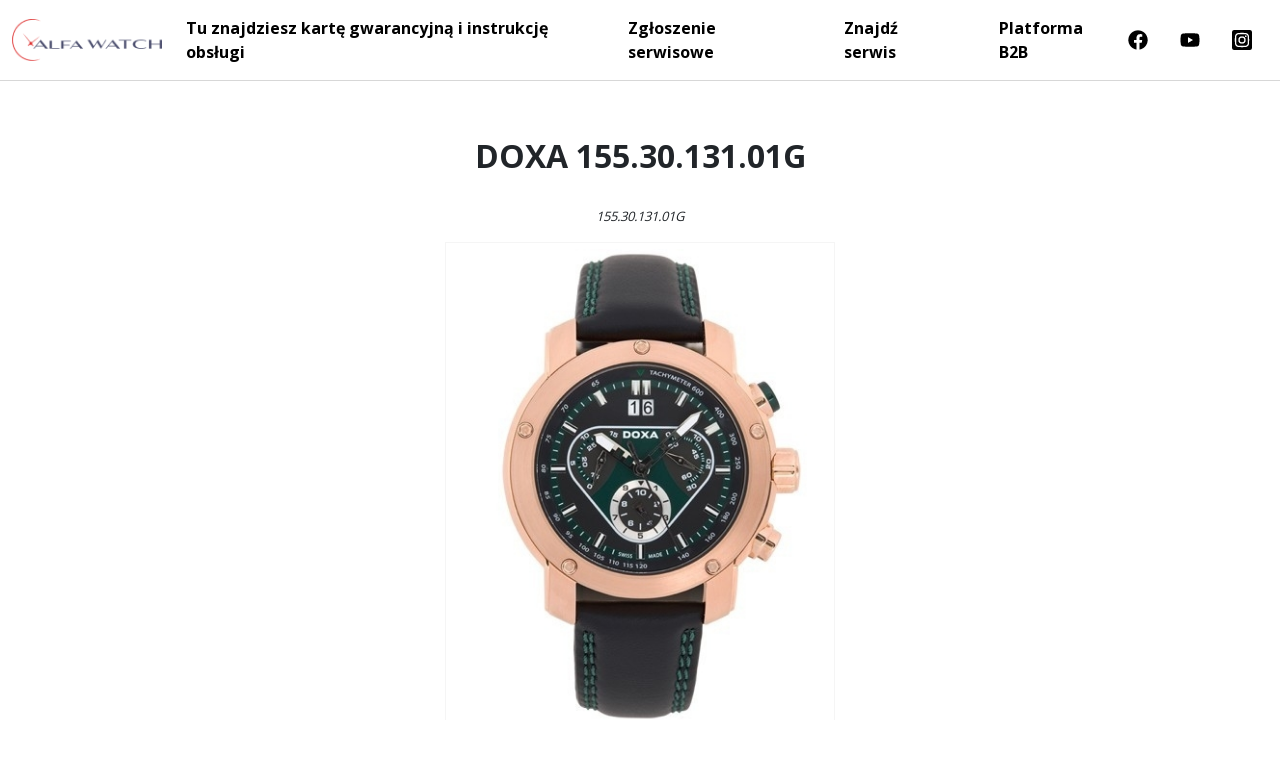

--- FILE ---
content_type: text/html; charset=UTF-8
request_url: https://alfawatch.pl/serwis/produkty/doxa-155-30-131-01g/
body_size: 33119
content:
<!DOCTYPE html>
<html lang="pl-PL">
<head>
	<meta charset="UTF-8">
	<meta name="viewport" content="width=device-width, initial-scale=1, shrink-to-fit=no">
	<link rel="profile" href="http://gmpg.org/xfn/11">
	<title>DOXA 155.30.131.01G &#8211; Serwis pomocy technicznej dla klientów</title>
<meta name='robots' content='max-image-preview:large' />
<link rel='dns-prefetch' href='//cdn.jsdelivr.net' />
<link rel="alternate" type="application/rss+xml" title="Serwis pomocy technicznej dla klientów &raquo; Kanał z wpisami" href="https://alfawatch.pl/serwis/feed/" />
<link rel="alternate" title="oEmbed (JSON)" type="application/json+oembed" href="https://alfawatch.pl/serwis/wp-json/oembed/1.0/embed?url=https%3A%2F%2Falfawatch.pl%2Fserwis%2Fprodukty%2Fdoxa-155-30-131-01g%2F" />
<link rel="alternate" title="oEmbed (XML)" type="text/xml+oembed" href="https://alfawatch.pl/serwis/wp-json/oembed/1.0/embed?url=https%3A%2F%2Falfawatch.pl%2Fserwis%2Fprodukty%2Fdoxa-155-30-131-01g%2F&#038;format=xml" />
<style id='wp-img-auto-sizes-contain-inline-css'>
img:is([sizes=auto i],[sizes^="auto," i]){contain-intrinsic-size:3000px 1500px}
/*# sourceURL=wp-img-auto-sizes-contain-inline-css */
</style>
<style id='wp-emoji-styles-inline-css'>

	img.wp-smiley, img.emoji {
		display: inline !important;
		border: none !important;
		box-shadow: none !important;
		height: 1em !important;
		width: 1em !important;
		margin: 0 0.07em !important;
		vertical-align: -0.1em !important;
		background: none !important;
		padding: 0 !important;
	}
/*# sourceURL=wp-emoji-styles-inline-css */
</style>
<link rel='stylesheet' id='wp-block-library-css' href='https://alfawatch.pl/serwis/wp-includes/css/dist/block-library/style.min.css?ver=6.9' media='all' />
<style id='global-styles-inline-css'>
:root{--wp--preset--aspect-ratio--square: 1;--wp--preset--aspect-ratio--4-3: 4/3;--wp--preset--aspect-ratio--3-4: 3/4;--wp--preset--aspect-ratio--3-2: 3/2;--wp--preset--aspect-ratio--2-3: 2/3;--wp--preset--aspect-ratio--16-9: 16/9;--wp--preset--aspect-ratio--9-16: 9/16;--wp--preset--color--black: #000000;--wp--preset--color--cyan-bluish-gray: #abb8c3;--wp--preset--color--white: #fff;--wp--preset--color--pale-pink: #f78da7;--wp--preset--color--vivid-red: #cf2e2e;--wp--preset--color--luminous-vivid-orange: #ff6900;--wp--preset--color--luminous-vivid-amber: #fcb900;--wp--preset--color--light-green-cyan: #7bdcb5;--wp--preset--color--vivid-green-cyan: #00d084;--wp--preset--color--pale-cyan-blue: #8ed1fc;--wp--preset--color--vivid-cyan-blue: #0693e3;--wp--preset--color--vivid-purple: #9b51e0;--wp--preset--color--blue: #007bff;--wp--preset--color--indigo: #6610f2;--wp--preset--color--purple: #5533ff;--wp--preset--color--pink: #e83e8c;--wp--preset--color--red: #dc3545;--wp--preset--color--orange: #fd7e14;--wp--preset--color--yellow: #ffc107;--wp--preset--color--green: #28a745;--wp--preset--color--teal: #20c997;--wp--preset--color--cyan: #17a2b8;--wp--preset--color--gray: #6c757d;--wp--preset--color--gray-dark: #343a40;--wp--preset--gradient--vivid-cyan-blue-to-vivid-purple: linear-gradient(135deg,rgb(6,147,227) 0%,rgb(155,81,224) 100%);--wp--preset--gradient--light-green-cyan-to-vivid-green-cyan: linear-gradient(135deg,rgb(122,220,180) 0%,rgb(0,208,130) 100%);--wp--preset--gradient--luminous-vivid-amber-to-luminous-vivid-orange: linear-gradient(135deg,rgb(252,185,0) 0%,rgb(255,105,0) 100%);--wp--preset--gradient--luminous-vivid-orange-to-vivid-red: linear-gradient(135deg,rgb(255,105,0) 0%,rgb(207,46,46) 100%);--wp--preset--gradient--very-light-gray-to-cyan-bluish-gray: linear-gradient(135deg,rgb(238,238,238) 0%,rgb(169,184,195) 100%);--wp--preset--gradient--cool-to-warm-spectrum: linear-gradient(135deg,rgb(74,234,220) 0%,rgb(151,120,209) 20%,rgb(207,42,186) 40%,rgb(238,44,130) 60%,rgb(251,105,98) 80%,rgb(254,248,76) 100%);--wp--preset--gradient--blush-light-purple: linear-gradient(135deg,rgb(255,206,236) 0%,rgb(152,150,240) 100%);--wp--preset--gradient--blush-bordeaux: linear-gradient(135deg,rgb(254,205,165) 0%,rgb(254,45,45) 50%,rgb(107,0,62) 100%);--wp--preset--gradient--luminous-dusk: linear-gradient(135deg,rgb(255,203,112) 0%,rgb(199,81,192) 50%,rgb(65,88,208) 100%);--wp--preset--gradient--pale-ocean: linear-gradient(135deg,rgb(255,245,203) 0%,rgb(182,227,212) 50%,rgb(51,167,181) 100%);--wp--preset--gradient--electric-grass: linear-gradient(135deg,rgb(202,248,128) 0%,rgb(113,206,126) 100%);--wp--preset--gradient--midnight: linear-gradient(135deg,rgb(2,3,129) 0%,rgb(40,116,252) 100%);--wp--preset--font-size--small: 13px;--wp--preset--font-size--medium: 20px;--wp--preset--font-size--large: 36px;--wp--preset--font-size--x-large: 42px;--wp--preset--spacing--20: 0.44rem;--wp--preset--spacing--30: 0.67rem;--wp--preset--spacing--40: 1rem;--wp--preset--spacing--50: 1.5rem;--wp--preset--spacing--60: 2.25rem;--wp--preset--spacing--70: 3.38rem;--wp--preset--spacing--80: 5.06rem;--wp--preset--shadow--natural: 6px 6px 9px rgba(0, 0, 0, 0.2);--wp--preset--shadow--deep: 12px 12px 50px rgba(0, 0, 0, 0.4);--wp--preset--shadow--sharp: 6px 6px 0px rgba(0, 0, 0, 0.2);--wp--preset--shadow--outlined: 6px 6px 0px -3px rgb(255, 255, 255), 6px 6px rgb(0, 0, 0);--wp--preset--shadow--crisp: 6px 6px 0px rgb(0, 0, 0);}:where(.is-layout-flex){gap: 0.5em;}:where(.is-layout-grid){gap: 0.5em;}body .is-layout-flex{display: flex;}.is-layout-flex{flex-wrap: wrap;align-items: center;}.is-layout-flex > :is(*, div){margin: 0;}body .is-layout-grid{display: grid;}.is-layout-grid > :is(*, div){margin: 0;}:where(.wp-block-columns.is-layout-flex){gap: 2em;}:where(.wp-block-columns.is-layout-grid){gap: 2em;}:where(.wp-block-post-template.is-layout-flex){gap: 1.25em;}:where(.wp-block-post-template.is-layout-grid){gap: 1.25em;}.has-black-color{color: var(--wp--preset--color--black) !important;}.has-cyan-bluish-gray-color{color: var(--wp--preset--color--cyan-bluish-gray) !important;}.has-white-color{color: var(--wp--preset--color--white) !important;}.has-pale-pink-color{color: var(--wp--preset--color--pale-pink) !important;}.has-vivid-red-color{color: var(--wp--preset--color--vivid-red) !important;}.has-luminous-vivid-orange-color{color: var(--wp--preset--color--luminous-vivid-orange) !important;}.has-luminous-vivid-amber-color{color: var(--wp--preset--color--luminous-vivid-amber) !important;}.has-light-green-cyan-color{color: var(--wp--preset--color--light-green-cyan) !important;}.has-vivid-green-cyan-color{color: var(--wp--preset--color--vivid-green-cyan) !important;}.has-pale-cyan-blue-color{color: var(--wp--preset--color--pale-cyan-blue) !important;}.has-vivid-cyan-blue-color{color: var(--wp--preset--color--vivid-cyan-blue) !important;}.has-vivid-purple-color{color: var(--wp--preset--color--vivid-purple) !important;}.has-black-background-color{background-color: var(--wp--preset--color--black) !important;}.has-cyan-bluish-gray-background-color{background-color: var(--wp--preset--color--cyan-bluish-gray) !important;}.has-white-background-color{background-color: var(--wp--preset--color--white) !important;}.has-pale-pink-background-color{background-color: var(--wp--preset--color--pale-pink) !important;}.has-vivid-red-background-color{background-color: var(--wp--preset--color--vivid-red) !important;}.has-luminous-vivid-orange-background-color{background-color: var(--wp--preset--color--luminous-vivid-orange) !important;}.has-luminous-vivid-amber-background-color{background-color: var(--wp--preset--color--luminous-vivid-amber) !important;}.has-light-green-cyan-background-color{background-color: var(--wp--preset--color--light-green-cyan) !important;}.has-vivid-green-cyan-background-color{background-color: var(--wp--preset--color--vivid-green-cyan) !important;}.has-pale-cyan-blue-background-color{background-color: var(--wp--preset--color--pale-cyan-blue) !important;}.has-vivid-cyan-blue-background-color{background-color: var(--wp--preset--color--vivid-cyan-blue) !important;}.has-vivid-purple-background-color{background-color: var(--wp--preset--color--vivid-purple) !important;}.has-black-border-color{border-color: var(--wp--preset--color--black) !important;}.has-cyan-bluish-gray-border-color{border-color: var(--wp--preset--color--cyan-bluish-gray) !important;}.has-white-border-color{border-color: var(--wp--preset--color--white) !important;}.has-pale-pink-border-color{border-color: var(--wp--preset--color--pale-pink) !important;}.has-vivid-red-border-color{border-color: var(--wp--preset--color--vivid-red) !important;}.has-luminous-vivid-orange-border-color{border-color: var(--wp--preset--color--luminous-vivid-orange) !important;}.has-luminous-vivid-amber-border-color{border-color: var(--wp--preset--color--luminous-vivid-amber) !important;}.has-light-green-cyan-border-color{border-color: var(--wp--preset--color--light-green-cyan) !important;}.has-vivid-green-cyan-border-color{border-color: var(--wp--preset--color--vivid-green-cyan) !important;}.has-pale-cyan-blue-border-color{border-color: var(--wp--preset--color--pale-cyan-blue) !important;}.has-vivid-cyan-blue-border-color{border-color: var(--wp--preset--color--vivid-cyan-blue) !important;}.has-vivid-purple-border-color{border-color: var(--wp--preset--color--vivid-purple) !important;}.has-vivid-cyan-blue-to-vivid-purple-gradient-background{background: var(--wp--preset--gradient--vivid-cyan-blue-to-vivid-purple) !important;}.has-light-green-cyan-to-vivid-green-cyan-gradient-background{background: var(--wp--preset--gradient--light-green-cyan-to-vivid-green-cyan) !important;}.has-luminous-vivid-amber-to-luminous-vivid-orange-gradient-background{background: var(--wp--preset--gradient--luminous-vivid-amber-to-luminous-vivid-orange) !important;}.has-luminous-vivid-orange-to-vivid-red-gradient-background{background: var(--wp--preset--gradient--luminous-vivid-orange-to-vivid-red) !important;}.has-very-light-gray-to-cyan-bluish-gray-gradient-background{background: var(--wp--preset--gradient--very-light-gray-to-cyan-bluish-gray) !important;}.has-cool-to-warm-spectrum-gradient-background{background: var(--wp--preset--gradient--cool-to-warm-spectrum) !important;}.has-blush-light-purple-gradient-background{background: var(--wp--preset--gradient--blush-light-purple) !important;}.has-blush-bordeaux-gradient-background{background: var(--wp--preset--gradient--blush-bordeaux) !important;}.has-luminous-dusk-gradient-background{background: var(--wp--preset--gradient--luminous-dusk) !important;}.has-pale-ocean-gradient-background{background: var(--wp--preset--gradient--pale-ocean) !important;}.has-electric-grass-gradient-background{background: var(--wp--preset--gradient--electric-grass) !important;}.has-midnight-gradient-background{background: var(--wp--preset--gradient--midnight) !important;}.has-small-font-size{font-size: var(--wp--preset--font-size--small) !important;}.has-medium-font-size{font-size: var(--wp--preset--font-size--medium) !important;}.has-large-font-size{font-size: var(--wp--preset--font-size--large) !important;}.has-x-large-font-size{font-size: var(--wp--preset--font-size--x-large) !important;}
/*# sourceURL=global-styles-inline-css */
</style>

<style id='classic-theme-styles-inline-css'>
/*! This file is auto-generated */
.wp-block-button__link{color:#fff;background-color:#32373c;border-radius:9999px;box-shadow:none;text-decoration:none;padding:calc(.667em + 2px) calc(1.333em + 2px);font-size:1.125em}.wp-block-file__button{background:#32373c;color:#fff;text-decoration:none}
/*# sourceURL=/wp-includes/css/classic-themes.min.css */
</style>
<link rel='stylesheet' id='wpdm-font-awesome-css' href='https://alfawatch.pl/serwis/wp-content/plugins/download-manager/assets/fontawesome/css/all.min.css?ver=6.9' media='all' />
<link rel='stylesheet' id='wpdm-front-bootstrap-css' href='https://alfawatch.pl/serwis/wp-content/plugins/download-manager/assets/bootstrap/css/bootstrap.min.css?ver=6.9' media='all' />
<link rel='stylesheet' id='wpdm-front-css' href='https://alfawatch.pl/serwis/wp-content/plugins/download-manager/assets/css/front.css?ver=6.9' media='all' />
<link rel='stylesheet' id='hide-admin-bar-based-on-user-roles-css' href='https://alfawatch.pl/serwis/wp-content/plugins/hide-admin-bar-based-on-user-roles/public/css/hide-admin-bar-based-on-user-roles-public.css?ver=3.5.3' media='all' />
<link rel='stylesheet' id='understrap-styles-css' href='https://alfawatch.pl/serwis/wp-content/themes/understrap/css/theme.min.css?ver=1.2.2.1677783867.1678089380' media='all' />
<link rel='stylesheet' id='chld_thm_cfg_separate-css' href='https://alfawatch.pl/serwis/wp-content/themes/alfa-serwis/ctc-style.css?ver=1.2.2.1677783867' media='all' />
<link rel='stylesheet' id='dpd-form-css' href='https://alfawatch.pl/serwis/wp-content/plugins/DPDIntegration/includes/../css/dpd-form.css?ver=6.9' media='all' />
<script src="https://alfawatch.pl/serwis/wp-includes/js/jquery/jquery.min.js?ver=3.7.1" id="jquery-core-js"></script>
<script src="https://alfawatch.pl/serwis/wp-includes/js/jquery/jquery-migrate.min.js?ver=3.4.1" id="jquery-migrate-js"></script>
<script src="https://alfawatch.pl/serwis/wp-content/plugins/download-manager/assets/bootstrap/js/popper.min.js?ver=6.9" id="wpdm-poper-js"></script>
<script src="https://alfawatch.pl/serwis/wp-content/plugins/download-manager/assets/bootstrap/js/bootstrap.min.js?ver=6.9" id="wpdm-front-bootstrap-js"></script>
<script id="wpdm-frontjs-js-extra">
var wpdm_url = {"home":"https://alfawatch.pl/serwis/","site":"https://alfawatch.pl/serwis/","ajax":"https://alfawatch.pl/serwis/wp-admin/admin-ajax.php"};
var wpdm_js = {"spinner":"\u003Ci class=\"fas fa-sun fa-spin\"\u003E\u003C/i\u003E"};
//# sourceURL=wpdm-frontjs-js-extra
</script>
<script src="https://alfawatch.pl/serwis/wp-content/plugins/download-manager/assets/js/front.js?ver=3.2.70" id="wpdm-frontjs-js"></script>
<script src="https://alfawatch.pl/serwis/wp-content/plugins/hide-admin-bar-based-on-user-roles/public/js/hide-admin-bar-based-on-user-roles-public.js?ver=3.5.3" id="hide-admin-bar-based-on-user-roles-js"></script>
<link rel="https://api.w.org/" href="https://alfawatch.pl/serwis/wp-json/" /><link rel="alternate" title="JSON" type="application/json" href="https://alfawatch.pl/serwis/wp-json/wp/v2/produkty/5921" /><link rel="EditURI" type="application/rsd+xml" title="RSD" href="https://alfawatch.pl/serwis/xmlrpc.php?rsd" />
<meta name="generator" content="WordPress 6.9" />
<link rel="canonical" href="https://alfawatch.pl/serwis/produkty/doxa-155-30-131-01g/" />
<link rel='shortlink' href='https://alfawatch.pl/serwis/?p=5921' />
<script src="https://cdn.jsdelivr.net/npm/sweetalert2@11"></script>


<script src="https://cdnjs.cloudflare.com/ajax/libs/jspdf/1.2.61/jspdf.debug.js"> </script>
<meta name="mobile-web-app-capable" content="yes">
<meta name="apple-mobile-web-app-capable" content="yes">
<meta name="apple-mobile-web-app-title" content="Serwis pomocy technicznej dla klientów - Alfa Watch Sp. z o.o.">
<meta name="generator" content="WordPress Download Manager 3.2.70" />
                <style>
        /* WPDM Link Template Styles */        </style>
                <style>

            :root {
                --color-primary: #000000;
                --color-primary-rgb: 0, 0, 0;
                --color-primary-hover: #686767;
                --color-primary-active: #000000;
                --color-secondary: #6c757d;
                --color-secondary-rgb: 108, 117, 125;
                --color-secondary-hover: #6c757d;
                --color-secondary-active: #6c757d;
                --color-success: #018e11;
                --color-success-rgb: 1, 142, 17;
                --color-success-hover: #0aad01;
                --color-success-active: #0c8c01;
                --color-info: #2CA8FF;
                --color-info-rgb: 44, 168, 255;
                --color-info-hover: #2CA8FF;
                --color-info-active: #2CA8FF;
                --color-warning: #FFB236;
                --color-warning-rgb: 255, 178, 54;
                --color-warning-hover: #FFB236;
                --color-warning-active: #FFB236;
                --color-danger: #ff5062;
                --color-danger-rgb: 255, 80, 98;
                --color-danger-hover: #ff5062;
                --color-danger-active: #ff5062;
                --color-green: #30b570;
                --color-blue: #0073ff;
                --color-purple: #8557D3;
                --color-red: #ff5062;
                --color-muted: rgba(69, 89, 122, 0.6);
                --wpdm-font: "Rubik", -apple-system, BlinkMacSystemFont, "Segoe UI", Roboto, Helvetica, Arial, sans-serif, "Apple Color Emoji", "Segoe UI Emoji", "Segoe UI Symbol";
            }

            .wpdm-download-link.btn.btn-primary {
                border-radius: 4px;
            }


        </style>
        	<link rel="preconnect" href="https://fonts.googleapis.com">
	<link rel="preconnect" href="https://fonts.gstatic.com" crossorigin>
	<link href="https://fonts.googleapis.com/css2?family=Open+Sans:wght@400;700&display=swap" rel="stylesheet">
	<link href="https://fonts.googleapis.com/icon?family=Material+Icons"
      rel="stylesheet">
</head>

<body class="wp-singular produkty-template-default single single-produkty postid-5921 single-format-standard wp-custom-logo wp-embed-responsive wp-theme-understrap wp-child-theme-alfa-serwis understrap-has-sidebar" itemscope itemtype="http://schema.org/WebSite">
<div class="site" id="page">

	<!-- ******************* The Navbar Area ******************* -->
	<header id="wrapper-navbar">

		<a class="skip-link visually-hidden-focusable" href="#content">
			Przejdź do treści		</a>

		
<nav id="main-nav" class="navbar navbar-expand-lg navbar-dark bg-white" aria-labelledby="main-nav-label">

	<h2 id="main-nav-label" class="screen-reader-text">
		Main Navigation	</h2>


	<div class="container">

		<!-- Your site branding in the menu -->
		<a href="https://alfawatch.pl" class="navbar-brand custom-logo-link" rel="home" itemprop="url"><img width="161" height="45" src="https://alfawatch.pl/serwis/wp-content/uploads/2023/03/logo-1654778636.png" class="img-fluid" title="Home" alt="logo" decoding="async" /></a>
		<button
			class="navbar-toggler"
			type="button"
			data-bs-toggle="offcanvas"
			data-bs-target="#navbarNavOffcanvas"
			aria-controls="navbarNavOffcanvas"
			aria-expanded="false"
			aria-label="Rozwiń menu"
		>
			<span class="navbar-toggler-icon"></span>
		</button>

		<div class="offcanvas offcanvas-end bg-primary" tabindex="-1" id="navbarNavOffcanvas">

			<div class="offcanvas-header justify-content-end">
				<button
					class="btn-close btn-close-white text-reset"
					type="button"
					data-bs-dismiss="offcanvas"
					aria-label="Zamknij menu"
				></button>
			</div><!-- .offcancas-header -->

			<!-- The WordPress Menu goes here -->
			<div class="offcanvas-body"><ul id="main-menu" class="navbar-nav justify-content-end flex-grow-1 pe-3"><li itemscope="itemscope" itemtype="https://www.schema.org/SiteNavigationElement" id="menu-item-720" class="menu-item menu-item-type-post_type menu-item-object-page menu-item-home menu-item-720 nav-item"><a title="Tu znajdziesz kartę gwarancyjną i instrukcję obsługi" href="https://alfawatch.pl/serwis/" class="nav-link">Tu znajdziesz kartę gwarancyjną i instrukcję obsługi</a></li>
<li itemscope="itemscope" itemtype="https://www.schema.org/SiteNavigationElement" id="menu-item-107" class="menu-item menu-item-type-post_type menu-item-object-page menu-item-107 nav-item"><a title="Zgłoszenie serwisowe" href="https://alfawatch.pl/serwis/reklamacje/" class="nav-link">Zgłoszenie serwisowe</a></li>
<li itemscope="itemscope" itemtype="https://www.schema.org/SiteNavigationElement" id="menu-item-40" class="menu-item menu-item-type-post_type menu-item-object-page menu-item-40 nav-item"><a title="Znajdź serwis" href="https://alfawatch.pl/serwis/znajdz-serwis/" class="nav-link">Znajdź serwis</a></li>
<li itemscope="itemscope" itemtype="https://www.schema.org/SiteNavigationElement" id="menu-item-35" class="menu-item menu-item-type-custom menu-item-object-custom menu-item-35 nav-item"><a title="Platforma B2B" href="https://alfawatch.pl/moje-konto" class="nav-link">Platforma B2B</a></li>
</ul></div>			<div class="sociale-menu-area">
				<div class="offcanvas-body"><ul id="socialmedia_menu" class="navbar-nav justify-content-end flex-grow-3 pe-3"><li itemscope="itemscope" itemtype="https://www.schema.org/SiteNavigationElement" id="menu-item-74" class="menu-fb menu-item menu-item-type-custom menu-item-object-custom menu-item-74 nav-item"><a title="Facebook" href="https://pl-pl.facebook.com/ClassicWatchComPl/" class="nav-link">Facebook</a></li>
<li itemscope="itemscope" itemtype="https://www.schema.org/SiteNavigationElement" id="menu-item-75" class="menu-yt menu-item menu-item-type-custom menu-item-object-custom menu-item-75 nav-item"><a title="Youtube" href="https://youtube.com/" class="nav-link">Youtube</a></li>
<li itemscope="itemscope" itemtype="https://www.schema.org/SiteNavigationElement" id="menu-item-76" class="menu-ig menu-item menu-item-type-custom menu-item-object-custom menu-item-76 nav-item"><a title="Instragram" href="https://www.instagram.com/zegarkiclassicwatch/" class="nav-link">Instragram</a></li>
</ul></div>			</div>
		</div><!-- .offcanvas -->

	</div><!-- .container(-fluid) -->

</nav><!-- #main-nav -->

	</header><!-- #wrapper-navbar -->

<div class="wrapper prr" id="single-wrapper">

	<div class="container" id="content" tabindex="-1">

		<div class="row">



			<main class="site-main" id="main">

				
<article class="post-5921 produkty type-produkty status-publish format-standard has-post-thumbnail hentry marki-doxa" id="post-5921">

	<header class="entry-header prr">

		<h1 class="entry-title">DOXA 155.30.131.01G</h1>    <div class="nr-ref-prod">155.30.131.01G</div>
    <div class="produkt-img">	<img width="390" height="500" src="https://alfawatch.pl/serwis/wp-content/uploads/2023/03/1553013101g-1553013101g.jpg" class="attachment-full size-full wp-post-image" alt="" decoding="async" fetchpriority="high" srcset="https://alfawatch.pl/serwis/wp-content/uploads/2023/03/1553013101g-1553013101g.jpg 390w, https://alfawatch.pl/serwis/wp-content/uploads/2023/03/1553013101g-1553013101g-234x300.jpg 234w" sizes="(max-width: 390px) 100vw, 390px" /></div>


	</header><!-- .entry-header -->



	<div class="entry-content">
    <div class="produkt-menu">
      <ul>
        <li><a href="https://greatbrands.pl/manufacturer/doxa.html" rel="nofollow" target="_blank">Specyfikacja</a></li>
        <li><a href="https://alfawatch.pl/serwis/znajdz-serwis/" rel="nofollow">Znajdź serwis</a></li>
        <li><a href="https://alfawatch.pl/serwis/reklamacje/" rel="nofollow">Złóż reklamację</a></li>
      </ul>
    </div>
    <div class="pobierz-pliki">
      <h3 class="section-subtitle">Instrukcje i pliki do pobrania</h3>
      <div class="row">
				<div class="col-sm-12 col-md-3">
                </div>
        <div class="col-sm-12 col-md-3">
                      <div class='w3eden'><!-- WPDM Link Template: Default Template -->

<div class="link-template-default card mb-2">
    <div class="card-body">
        <div class="media">
            <div class="mr-3 img-48"><img class="wpdm_icon" alt="Icon" src="https://alfawatch.pl/serwis/wp-content/plugins/download-manager/assets/file-type-icons/pdf.svg" /></div>
            <div class="media-body">
                <h3 class="package-title"><a href='https://alfawatch.pl/serwis/download/doxa-karta-gwarancyjna/'>Doxa karta gwarancyjna</a></h3>
                <div class="text-muted text-small"><i class="fas fa-copy"></i> 1 file(s) <i class="fas fa-hdd ml-3"></i> 135.61 KB</div>
            </div>
            <div class="ml-3">
                <a class='wpdm-download-link download-on-click btn btn-primary ' rel='nofollow' href='#' data-downloadurl="https://alfawatch.pl/serwis/download/doxa-karta-gwarancyjna/?wpdmdl=1687&refresh=696fa9dc01e1c1768925660">Download</a>
            </div>
        </div>
    </div>
</div>

</div>                  </div>
        <div class="col-sm-12 col-md-3">
                  <div class='w3eden'><!-- WPDM Link Template: Default Template -->

<div class="link-template-default card mb-2">
    <div class="card-body">
        <div class="media">
            <div class="mr-3 img-48"><img class="wpdm_icon" alt="Icon" src="https://alfawatch.pl/serwis/wp-content/plugins/download-manager/assets/file-type-icons/pdf.svg" /></div>
            <div class="media-body">
                <h3 class="package-title"><a href='https://alfawatch.pl/serwis/download/doxa-instrukcja-obslugi/'>DOXA instrukcja obsługi</a></h3>
                <div class="text-muted text-small"><i class="fas fa-copy"></i> 1 file(s) <i class="fas fa-hdd ml-3"></i> 4.93 MB</div>
            </div>
            <div class="ml-3">
                <a class='wpdm-download-link download-on-click btn btn-primary ' rel='nofollow' href='#' data-downloadurl="https://alfawatch.pl/serwis/download/doxa-instrukcja-obslugi/?wpdmdl=1688&refresh=696fa9dc042621768925660">Download</a>
            </div>
        </div>
    </div>
</div>

</div>                </div>
        <div class="col-sm-12 col-md-3">
                </div>
        <div class="col-sm-12 col-md-3">
                </div>
        <div class="col-sm-12 col-md-3">
                </div>
    </div>
  </div>
		
	</div><!-- .entry-content -->

	<footer class="entry-footer">

		
	</footer><!-- .entry-footer -->

</article><!-- #post-5921 -->
		<nav class="container navigation post-navigation">
			<h2 class="screen-reader-text">Nawigacja wpisu</h2>
			<div class="d-flex nav-links justify-content-between">
				<span class="nav-previous"><a href="https://alfawatch.pl/serwis/produkty/doxa-155-10-191-01b/" rel="prev"><i class="fa fa-angle-left"></i>&nbsp;DOXA 155.10.191.01B</a></span><span class="nav-next"><a href="https://alfawatch.pl/serwis/produkty/doxa-155-10-151-01o/" rel="next">DOXA 155.10.151.01O&nbsp;<i class="fa fa-angle-right"></i></a></span>			</div><!-- .nav-links -->
		</nav><!-- .post-navigation -->
		
			</main>



		</div><!-- .row -->

	</div><!-- #content -->

</div><!-- #single-wrapper -->




	<!-- ******************* The Footer Full-width Widget Area ******************* -->

	<div class="wrapper" id="wrapper-footer-full" role="complementary">

		<div class="container" id="footer-full-content" tabindex="-1">

			<div class="row">

				<div id="nav_menu-2" class="footer-widget widget_nav_menu widget-count-1 col-md-12"><div class="menu-menu-stopka-container"><ul id="menu-menu-stopka" class="menu"><li id="menu-item-1648" class="menu-item menu-item-type-custom menu-item-object-custom menu-item-home menu-item-1648"><a href="https://alfawatch.pl/serwis/">Pomoc techniczna</a></li>
<li id="menu-item-1649" class="menu-item menu-item-type-post_type menu-item-object-page menu-item-1649"><a href="https://alfawatch.pl/serwis/reklamacje/">Zgłoszenie reklamacyjne</a></li>
<li id="menu-item-1650" class="menu-item menu-item-type-post_type menu-item-object-page menu-item-1650"><a href="https://alfawatch.pl/serwis/znajdz-serwis/">Znajdź serwis</a></li>
<li id="menu-item-1651" class="menu-item menu-item-type-custom menu-item-object-custom menu-item-1651"><a href="https://alfawatch.pl/moje-konto">Platforma B2B</a></li>
</ul></div></div><!-- .footer-widget -->
			</div>

		</div>

	</div><!-- #wrapper-footer-full -->

	
<div class="wrapper" id="wrapper-footer">

	<div class="container">

		<div class="row">

			<div class="col-md-12">

				<footer class="site-footer" id="colophon">

					<div class="site-info">

						<p>Copyright by Alfa Watch Sp. z o.o. Wszelkie prawa zastrzeżone</p>

					</div><!-- .site-info -->

				</footer><!-- #colophon -->

			</div><!-- col -->

		</div><!-- .row -->

	</div><!-- .container(-fluid) -->

</div><!-- #wrapper-footer -->

</div><!-- #page -->

<script type="speculationrules">
{"prefetch":[{"source":"document","where":{"and":[{"href_matches":"/serwis/*"},{"not":{"href_matches":["/serwis/wp-*.php","/serwis/wp-admin/*","/serwis/wp-content/uploads/*","/serwis/wp-content/*","/serwis/wp-content/plugins/*","/serwis/wp-content/themes/alfa-serwis/*","/serwis/wp-content/themes/understrap/*","/serwis/*\\?(.+)"]}},{"not":{"selector_matches":"a[rel~=\"nofollow\"]"}},{"not":{"selector_matches":".no-prefetch, .no-prefetch a"}}]},"eagerness":"conservative"}]}
</script>
            <script>
                jQuery(function($){

                    
                });
            </script>
            <div id="fb-root"></div>
            <script src="https://alfawatch.pl/serwis/wp-includes/js/dist/hooks.min.js?ver=dd5603f07f9220ed27f1" id="wp-hooks-js"></script>
<script src="https://alfawatch.pl/serwis/wp-includes/js/dist/i18n.min.js?ver=c26c3dc7bed366793375" id="wp-i18n-js"></script>
<script id="wp-i18n-js-after">
wp.i18n.setLocaleData( { 'text direction\u0004ltr': [ 'ltr' ] } );
//# sourceURL=wp-i18n-js-after
</script>
<script src="https://alfawatch.pl/serwis/wp-includes/js/jquery/jquery.form.min.js?ver=4.3.0" id="jquery-form-js"></script>
<script src="https://cdn.jsdelivr.net/npm/sweetalert2@11?ver=1.0" id="formula_one-js"></script>
<script src="https://alfawatch.pl/serwis/wp-content/themes/understrap/js/theme.min.js?ver=1.2.2.1677783867.1678089402" id="understrap-scripts-js"></script>
<script id="dpd-form-js-extra">
var dpd_ajax = {"ajax_url":"https://alfawatch.pl/serwis/wp-admin/admin-ajax.php","nonce":"fab15a4615"};
//# sourceURL=dpd-form-js-extra
</script>
<script src="https://alfawatch.pl/serwis/wp-content/plugins/DPDIntegration/includes/../js/dpd-form.js?ver=1.12.1" id="dpd-form-js"></script>
<script id="wp-emoji-settings" type="application/json">
{"baseUrl":"https://s.w.org/images/core/emoji/17.0.2/72x72/","ext":".png","svgUrl":"https://s.w.org/images/core/emoji/17.0.2/svg/","svgExt":".svg","source":{"concatemoji":"https://alfawatch.pl/serwis/wp-includes/js/wp-emoji-release.min.js?ver=6.9"}}
</script>
<script type="module">
/*! This file is auto-generated */
const a=JSON.parse(document.getElementById("wp-emoji-settings").textContent),o=(window._wpemojiSettings=a,"wpEmojiSettingsSupports"),s=["flag","emoji"];function i(e){try{var t={supportTests:e,timestamp:(new Date).valueOf()};sessionStorage.setItem(o,JSON.stringify(t))}catch(e){}}function c(e,t,n){e.clearRect(0,0,e.canvas.width,e.canvas.height),e.fillText(t,0,0);t=new Uint32Array(e.getImageData(0,0,e.canvas.width,e.canvas.height).data);e.clearRect(0,0,e.canvas.width,e.canvas.height),e.fillText(n,0,0);const a=new Uint32Array(e.getImageData(0,0,e.canvas.width,e.canvas.height).data);return t.every((e,t)=>e===a[t])}function p(e,t){e.clearRect(0,0,e.canvas.width,e.canvas.height),e.fillText(t,0,0);var n=e.getImageData(16,16,1,1);for(let e=0;e<n.data.length;e++)if(0!==n.data[e])return!1;return!0}function u(e,t,n,a){switch(t){case"flag":return n(e,"\ud83c\udff3\ufe0f\u200d\u26a7\ufe0f","\ud83c\udff3\ufe0f\u200b\u26a7\ufe0f")?!1:!n(e,"\ud83c\udde8\ud83c\uddf6","\ud83c\udde8\u200b\ud83c\uddf6")&&!n(e,"\ud83c\udff4\udb40\udc67\udb40\udc62\udb40\udc65\udb40\udc6e\udb40\udc67\udb40\udc7f","\ud83c\udff4\u200b\udb40\udc67\u200b\udb40\udc62\u200b\udb40\udc65\u200b\udb40\udc6e\u200b\udb40\udc67\u200b\udb40\udc7f");case"emoji":return!a(e,"\ud83e\u1fac8")}return!1}function f(e,t,n,a){let r;const o=(r="undefined"!=typeof WorkerGlobalScope&&self instanceof WorkerGlobalScope?new OffscreenCanvas(300,150):document.createElement("canvas")).getContext("2d",{willReadFrequently:!0}),s=(o.textBaseline="top",o.font="600 32px Arial",{});return e.forEach(e=>{s[e]=t(o,e,n,a)}),s}function r(e){var t=document.createElement("script");t.src=e,t.defer=!0,document.head.appendChild(t)}a.supports={everything:!0,everythingExceptFlag:!0},new Promise(t=>{let n=function(){try{var e=JSON.parse(sessionStorage.getItem(o));if("object"==typeof e&&"number"==typeof e.timestamp&&(new Date).valueOf()<e.timestamp+604800&&"object"==typeof e.supportTests)return e.supportTests}catch(e){}return null}();if(!n){if("undefined"!=typeof Worker&&"undefined"!=typeof OffscreenCanvas&&"undefined"!=typeof URL&&URL.createObjectURL&&"undefined"!=typeof Blob)try{var e="postMessage("+f.toString()+"("+[JSON.stringify(s),u.toString(),c.toString(),p.toString()].join(",")+"));",a=new Blob([e],{type:"text/javascript"});const r=new Worker(URL.createObjectURL(a),{name:"wpTestEmojiSupports"});return void(r.onmessage=e=>{i(n=e.data),r.terminate(),t(n)})}catch(e){}i(n=f(s,u,c,p))}t(n)}).then(e=>{for(const n in e)a.supports[n]=e[n],a.supports.everything=a.supports.everything&&a.supports[n],"flag"!==n&&(a.supports.everythingExceptFlag=a.supports.everythingExceptFlag&&a.supports[n]);var t;a.supports.everythingExceptFlag=a.supports.everythingExceptFlag&&!a.supports.flag,a.supports.everything||((t=a.source||{}).concatemoji?r(t.concatemoji):t.wpemoji&&t.twemoji&&(r(t.twemoji),r(t.wpemoji)))});
//# sourceURL=https://alfawatch.pl/serwis/wp-includes/js/wp-emoji-loader.min.js
</script>

</body>

</html>


--- FILE ---
content_type: text/css
request_url: https://alfawatch.pl/serwis/wp-content/themes/alfa-serwis/ctc-style.css?ver=1.2.2.1677783867
body_size: 2915
content:
/*
CTC Separate Stylesheet
Updated: 2023-03-02 19:04:29
*/
body{font-family: 'Open Sans',Arial,sans-serif;}
.banner {display: flex;align-items: center;justify-content: center;height: 40vh;background-repeat: no-repeat;background-size: cover;background-position: center;}
h2.tekst-baner {color: #fff;font-size: 1.8em;text-align: center;font-weight: 700;text-transform: uppercase;padding: 0 1em;line-height: 150%;}
section#BannerHome {margin: 1rem auto;}
@media (max-width:600px){
  .hidden-mobile{display:none!important;}
}
@media (min-width:601px){
  .hidden-desktop{display:none!important;}
}
header#wrapper-navbar .container {width: 100%;max-width: 100%;}
header#wrapper-navbar{border-bottom:1px solid #d7d7d7;}
.navbar-nav .nav-link {color: #000!important;font-size:16px;font-weight: 700;}
ul#main-menu {justify-content: center!important;}
div#navbarNavOffcanvas {justify-content: center!important;align-items: center;flex-direction: row;}
.sociale-menu-area {flex-grow: 1;display: flex;justify-content: flex-end;}
.offcanvas-body {width: 100%;}
@media (min-width:1000px){
  .navbar-expand-md .navbar-nav{justify-content: center!important;}
}
ul#main-menu li {padding: 0 20px;}
ul#main-menu li:first-child {padding-left: 0;}
ul#main-menu li:last-child {padding-right: 0;}
.loga-marek .col-2{margin-bottom:1em;}
section#WyszukiwarkaProduktow .widget_search {width: 100%;}
section#WyszukiwarkaProduktow .widget_search label {display: none;}
section#WyszukiwarkaProduktow .widget_search input#wp-block-search__input-1 {border-radius: 20px;padding: .8em 0;border-color: #8f8f8f;color: #000;font-size: 13px;font-style: italic;text-align: center;position: relative;}
button.wp-block-search__button.btn.btn-primary.has-icon.wp-element-button {position: absolute;right: 0;background: none!important;border: 0!important;color: #000;font-size: 20px;}
.wp-block-search__inside-wrapper {position: relative;display: flex;align-items: center;}
section#WyszukiwarkaProduktow .section-title {text-align: center;padding: 2em 0 .7em 0;font-size: 25px;font-weight: 700;color: #000;}
section#ListaZegarkow .section-subtitle,.section-subtitle  {color: #000;text-align: center;padding: 2em 0;font-size: 18px;font-weight: 700;}
a.logo-marki {border: 1px solid #bbb;display: flex;padding: 1em;justify-content: center;align-items: center;cursor: pointer;ul.pagination {display: flex;align-items: center;justify-content: center;margin: 1em 0;}
.pagination a.page-link {border: 0;color: #000;}
.pagination span.page-link.current {background: none;color: #000;font-weight: 700;}}
.lista-zegarkow {background-color: #f5f5f5;padding: 2em;margin: 2em 0;}
.lista-zegarkow article a {font-size: 15px;text-decoration: none;color: #5a5a5a;line-height: 30px;border-bottom: 1px dashed #ddd;display: flex;min-height: 71px;align-items: center;}
span.zamknij-sie {display: flex;justify-content: flex-end;font-size: 12px;font-weight: 700;color: #000;cursor: pointer;}
div#nav_menu-2.footer-widget ul.menu {display: flex;justify-content: center;align-items: center;margin: 0;}
div#nav_menu-2.footer-widget {padding: 2em 0 1em 0;}
div#nav_menu-2.footer-widget ul.menu li {list-style: none;padding: 0 1em;}
div#nav_menu-2.footer-widget ul.menu li:first-child {padding-left: 0;}
div#nav_menu-2.footer-widget ul.menu li:last-child {padding-right: 0;}
div#nav_menu-2.footer-widget ul.menu li a {color: #5a5a5a;text-decoration: none;font-size: 13px;}
div#wrapper-footer {background-color: #e9ecef;display: flex;justify-content: center;align-items: center;}
footer#colophon {font-size: 9px;color: red;text-align: center;}
.site-info p {color: #a7a7a7;}
.row.tabcontent{display:none;}
.menu-fb a {background-image: url(gfx/facebook.svg);background-repeat: no-repeat;background-size: 100%;background-position: center;font-size: 0!important;display: flex;width: 20px;height: 20px;}
.menu-yt a {background-image: url(gfx/youtube.svg);background-repeat: no-repeat;background-size: 100%;background-position: center;font-size: 0!important;display: flex;width: 20px;height: 20px;}
.menu-ig a {background-image: url(gfx/instagram.svg);background-repeat: no-repeat;background-size: 100%;background-position: center;font-size: 0!important;display: flex;width: 20px;height: 20px;}
ul#socialmedia_menu li {padding: 0 1em;}
ul#socialmedia_menu li:first-child {padding-left: 0;}
ul#socialmedia_menu li:last-child {padding-right: 0;}
h1.page-title {text-align: center;margin: 2em 0 1em 0;font-weight: 700;font-size: 25px;color: #000;}
body.search-results .content-area article {border: 1px solid #d7d7d7;display: flex;flex-direction: column;padding: .5em;justify-content: center;align-items: center;}
a.image-link img {transition: .6s all ease;}
.imgThumb {position: relative;overflow: hidden;}
#search-wrapper article:hover img {transform: scale(1.1);}
#search-wrapper h2.entry-title {font-size: 18px;text-align: center;margin: 1em 0 .5em 0;}
#search-wrapper h2.entry-title a {color: #000;font-weight: 700;text-decoration: none;text-transform: uppercase;}
#search-wrapper .entry-summary {width: 100%;text-align: center;margin: .5em 0 1em 0;}
.search-results-ref-prod {font-size: 13px;margin: 0 0 1em 0;}
a.btn-link-produkt {background-color: #000;transition: .6s all ease;padding: 1em 1.5em;border-radius: 5px;color: #fff;font-size: 13px;font-weight: 400;text-decoration: none;text-transform: uppercase;}
.single-produkty h1.entry-title {text-align: center;margin: 1em 0;font-size: 32px;font-weight: 700;}
.nr-ref-prod {text-align: center;font-size: 13px;font-style: italic;}
.produkt-img {display: flex;justify-content: center;align-items: center;margin-top:1em;}
.produkt-img img {padding: .4em;border: 1px solid #f5f5f5;}
.single-produkty #single-wrapper .container {max-width: 100%;}
.produkt-menu {background-color: #f5f5f5;padding: .8em 0;margin: 2em 0;}
.single-produkty main#main {padding: 0;}
.produkt-menu ul {display: flex;margin: 0;padding: 0;justify-content: center;align-items: center;list-style: none;}
.produkt-menu ul li {padding: 0 1em;}
.produkt-menu ul li:first-child {padding-left: 0;}
.produkt-menu ul li:last-child {padding-right: 0;}
.produkt-menu ul li a {font-size: 15px;text-decoration: none;color: #000;font-weight: 700;}
.link-template-default.card.mb-2 .media {flex-direction: column;justify-content: center;align-items: center;}
.link-template-default.card.mb-2 .img-48 {margin-right: 0!important;margin-bottom: 1em;}
.w3eden .card h3 {font-size: 16px;color: #000;margin-bottom: 1em;min-height: 48px;}
.single-produkty nav.container.navigation.post-navigation {display: none;}
.w3eden .card h3 a {text-decoration: none;color: #000;pointer-events: none;cursor: text;}
.text-muted.text-small {color: #000!important;display: flex;justify-content: center;align-items: center;margin-bottom: 1em;}
.text-muted.text-small i {padding: 0 5px 0 10px;}
.pobierz-pliki .row {margin: initial;}
.w3eden .card {border-color: #000;border-radius: 20px;}
.wpdm-download-link.btn.btn-primary {border-radius: 10px!important;box-shadow: none!important;font-weight: 400;font-family: 'Open Sans',Arial,sans-serif;}
.fst_client_portal button.fs_btn.fs_btn_success {display: none;}
.btn-reklamacja {margin: 1em auto!important;}
@media (max-width:1000px){
  div#navbarNavOffcanvas{flex-direction:column!important;background-color:#fff!important;}
  ul#socialmedia_menu li:first-child{padding-left:20px!important;}
  ul#main-menu li{padding:10px 0!important;text-align: center;}
  ul#socialmedia_menu {flex-direction: row;}
  .offcanvas-body{flex-grow:0;}
  h2.tekst-baner {font-size: 1em;}
  .banner {height: 50vh;}
  section#ListaZegarkow .row.loga-marek {flex-wrap: nowrap;overflow-x: auto;}
  .loga-marek .col {min-width: 188px;}
  div#nav_menu-2.footer-widget{display: none!important;}
}
@media (min-width:1200px){
  .produkt-img img{max-width:700px;}
}
button.navbar-toggler {background-color: #fff;color: #000;border-color: #fff;}
span.navbar-toggler-icon {background-image: url(gfx/menu.svg);background-repeat: no-repeat;}
button.btn-close.btn-close-white.text-reset {background-image: url(gfx/close.svg)!important;background-repeat: no-repeat;background-color: transparent;color: #000!important;opacity: 1!important;filter: none!important;width: 20px;height: 20px;background-size: 100%;}
div#wrapper-footer-full{margin-top:20px;}
offcanvas-header.justify-content-end {width: 100%;}
.close-icon{background-image: url(gfx/close.svg);background-repeat: no-repeat;width: 15px;height: 15px;background-size: cover;background-position: center;padding-left: 2px;}
.fst_login_form_auth_wrapper + p + .wp-container-1 {display: none!important;}
.fst_login_form_auth_wrapper {display: flex;justify-content: center;align-items: center;margin: 1em 0!important;padding: 1em 0 !important;}
div#fst_login_form label {font-size: 13px;text-align:left;}
.page header.entry-header .entry-title {font-size: 32px;font-weight: 700;text-align: center;margin: 1em 0;}
.page-id-17 .entry-content p:first-child {text-align: center;}
div#fst_login_form {background: #f5f5f5;padding: 1em;}
.fst_login_wrapper input#wp-submit,.page-template-reklamacje button.ff-btn.ff-btn-submit.ff-btn-md.ff_btn_style {background: #60637f!important;transition: .8s all ease;}
.fst_login_wrapper input#wp-submit:hover,.page-template-reklamacje button.ff-btn.ff-btn-submit.ff-btn-md.ff_btn_style:hover {background: #000000!important;}
.entry-content a {color: #000;font-weight: 700;text-decoration: none;}
.page-template-reklamacje h4 {font-weight: 700;font-size: 18px;margin: 1em 0;text-align:center;}
.btn.btn-secondary {background: #aaa;border-color: #aaa;transition: .6s all ease;}
.btn.btn-secondary:hover {background: #858585;border-color: #858585;}
.jakie-zgloszenie, .kim-jestes, .zegarek-gwarancja,.zegarek-niema-gwarancji {margin-bottom: 2em;position: relative;}
.borderedbottom{border-bottom: 1px dashed #ccc;padding-bottom: 2em;margin-bottom:2em;justify-content: center;}
.page-template-reklamacje .btn-secondary {font-size: 12px;color: #000;text-transform: uppercase;}
.page-template-reklamacje .entry-content{min-height: 60vh;}
ul.pagination {display: flex;align-items: center;justify-content: center;margin: 1em 0;}
.pagination a.page-link {border: 0;color: #000;}
.pagination span.page-link.current {background: none;color: #000;font-weight: 700;}
.btn.btn-primary,.ff-btn.btn-primary {background: #60637f!important;border-color: #60637f!important;transition: .6s all ease;}
.button-reklamacja {justify-content: center;align-items: center;display: flex;margin: 2em 0;}
.button-reklamacja .btn {padding: 1em 2em;}
.btn.btn-primary:hover {background: #000;border-color: #000;}
.btn-prev {border: 1px solid #f2f2f2;margin: 1em 0;background: #fbfbfb;font-size: 12px;text-transform: uppercase;}
.btn-prev:hover {border: 1px solid #f2f2f2;}
.borderedbottom div {justify-content: center;display: flex;flex-wrap: wrap;flex-direction: column;max-width: 300px;align-items: center;}
.borderedbottom button {margin-bottom: 1em;}
.nowe-konto-buttons + .wp-container-1 {display: none;}
form#loginform + p {display: none!important;}
.nowe-konto-buttons {display: flex;flex-direction: column;justify-content: center;align-items: center;}
.nowe-konto-buttons .btn {color: #fff;padding: 1em 1.2em;}
.page-id-1655 .btn,.page-id-1669 .btn {color: #fff;padding: 1em 1.2em;font-weight: normal;}
.page-id-1655 .entry-content p,.page-id-1669 .entry-content p {text-align: center;}
.search-results #primary .col-sm-6.col-md-3 {margin-bottom: 25px;}
div:where(.swal2-icon) {
    width: 2em!important;
    height: 2em!important;
    border-width: 2px!important;
}
div:where(.swal2-icon) .swal2-icon-content {font-size: 20px!important;}
h2#swal2-title {font-size: 1em!important;}
#geowidget-v5-iframe-render{height:50vh!important;}


--- FILE ---
content_type: text/css
request_url: https://alfawatch.pl/serwis/wp-content/plugins/DPDIntegration/css/dpd-form.css?ver=6.9
body_size: 1263
content:
/* Form container styles */
.dpd-form-container {
    max-width: 1000px;
    margin: 0 auto;
    padding: 20px;
    background: #fff;
    box-shadow: 0 0 10px rgba(0,0,0,0.1);
}

/* Form columns layout */
.form-columns-wrapper {
    margin-bottom: 20px;
}

.form-columns {
    display: flex;
    flex-wrap: wrap;
    gap: 20px;
}

.form-column {
    flex: 1;
    min-width: 300px;
}

.form-column-left {
    padding-right: 10px;
}

.form-column-right {
    padding-left: 10px;
}

.full-width-fields {
    clear: both;
    width: 100%;
}

/* Responsive adjustments */
@media (max-width: 768px) {
    .form-columns {
        flex-direction: column;
    }

    .form-column-left,
    .form-column-right {
        padding: 0;
        width: 100%;
    }
}

/* Form field styling */
.dpd-form .form-field {
    margin-bottom: 15px;
}

.dpd-form label {
    display: block;
    margin-bottom: 5px;
    font-weight: 600;
}

.dpd-form input[type="text"],
.dpd-form input[type="email"],
.dpd-form input[type="tel"],
.dpd-form input[type="number"],
.dpd-form select,
.dpd-form textarea {
    width: 100%;
    padding: 10px;
    border: 1px solid #ddd;
    border-radius: 4px;
}

.dpd-form textarea {
    min-height: 100px;
}

.dpd-form .form-hint {
    font-size: 0.85em;
    color: #666;
    margin-top: 5px;
    display: block;
}

/* Submit button */
.form-submit {
    margin-top: 20px;
    text-align: center;
}

.submit-button {
    background: #0073aa;
    color: white;
    border: none;
    padding: 12px 25px;
    border-radius: 4px;
    cursor: pointer;
    font-size: 16px;
    transition: background 0.3s;
}

.submit-button:hover {
    background: #005177;
}

.form-required-info {
    font-size: 0.9em;
    color: #666;
    margin-top: 10px;
}

/* Loading spinner */
.loading-spinner {
    display: none;
    margin-left: 10px;
}

/* Datepicker styling */
.ui-datepicker {
    background: #fff;
    border: 1px solid #ddd;
    padding: 10px;
}

.ui-datepicker-header {
    background: #0073aa;
    color: white;
}

.ui-datepicker-calendar th {
    padding: 5px;
}

.ui-datepicker-calendar td {
    padding: 2px;
}

.ui-datepicker-calendar a {
    display: block;
    padding: 5px;
    text-align: center;
    text-decoration: none;
}

.ui-datepicker-calendar .ui-state-active {
    background: #0073aa;
    color: white;
}



/* Ukrywamy natywny radio */
.radios .form-group input.form-control[type="radio"] {
  position: absolute !important;
  opacity: 0 !important;
  height: 0 !important;
  width: 0 !important;
  margin: 0 !important;
  cursor: pointer !important;
  z-index: -1;
}

/* Styl etykiety */
.radios .form-group {
  position: relative !important;
  font-family: Arial, sans-serif !important;
  font-size: 16px !important;
  color: #333 !important;
  line-height: 1.4 !important;
}

/* Ukrywamy natywny radio */
.radios .form-group input.form-control[type="radio"] {
  position: absolute !important;
  opacity: 0 !important;
  height: 0 !important;
  width: 0 !important;
  margin: 0 !important;
  cursor: pointer !important;
  z-index: -1 !important;
}

/* Styl etykiety */
.radios .form-group label {
  position: relative !important;
  display: inline-block !important;
  padding-left: 30px !important;
  cursor: pointer !important;
  user-select: none !important;
}

/* Kółko (radio button) */
.radios .form-group label::before {
  content: "" !important;
  position: absolute !important;
  left: 0 !important;
  top: 50% !important;
  transform: translateY(-50%) !important;
  width: 20px !important;
  height: 20px !important;
  border: 2px solid #666 !important;
  border-radius: 50% !important;
  background-color: #fff !important;
  box-sizing: border-box !important;
  transition: all 0.2s ease !important;
}

/* Wypełnienie kółka gdy zaznaczone */
.radios .form-group input[type="radio"]:checked + label::after {
  content: "" !important;
  position: absolute !important;
  left: 6px !important;
  top: 50% !important;
  transform: translateY(-50%) !important;
  width: 8px !important;
  height: 8px !important;
  background-color: #007bff !important;
  border-radius: 50% !important;
}

/* Hover efekt */
.radios .form-group label:hover::before {
  border-color: #0056b3 !important;
}

/* Zaznaczony radio – zmiana tła i obramowania */
.radios .form-group input[type="radio"]:checked + label::before {
  border-color: #007bff !important;
  background-color: #e0f0ff !important;
}

--- FILE ---
content_type: application/javascript
request_url: https://alfawatch.pl/serwis/wp-content/plugins/DPDIntegration/js/dpd-form.js?ver=1.12.1
body_size: 1910
content:
jQuery(document).ready(function ($) {
// Inicjalizacja datepickera (jeśli potrzebna)
//    $('#pickup-date').datepicker({
//        dateFormat: 'yy-mm-dd',
//        minDate: 1, // Najwcześniejsza data to jutro
//        maxDate: '+1M' // Maksymalnie miesiąc do przodu
//    });


   $(document).on('change', '#postal-code2', function () {
        const code = $(this).val();

        // Wyczyść obecne opcje
        $('#pickup-time').html('<option value="">Ładowanie dostępnych godzin...</option>');
        $.ajax({
            url: dpd_ajax.ajax_url, // WordPress globalny AJAX URL
            method: 'POST',
             dataType: 'json',
            data: {
                action: 'get_pickup_times', // Nazwa funkcji w PHP
                code: code
            },
            success: function (response) {
                $('#pickup-time').empty();
                if (response.length > 0) {
                    response.forEach(function (timeOption) {
                        console.log("Dasdasd");
                        $('#pickup-time').append(
                                $('<option>', {
                                    value: timeOption,
                                    text: timeOption
                                })
                                );
                    });
                } else {
                    $('#pickup-time').append('<option value="">Brak dostępnych godzin</option>');
                }
            },
            error: function () {
                $('#pickup-time').html('<option value="">Błąd podczas ładowania danych</option>');
            }
        });
    });
    $('#dpd-form').on('submit', function (e) {
        e.preventDefault();
        var $form = $(this);
        var $submitBtn = $('#dpd-submit');
        var $messages = $('#form-messages');
        // Pokazanie komunikatu ładowania
        $messages.html('<div class="alert alert-info">Wysyłanie formularza...</div>');
        $submitBtn.prop('disabled', true);
        // Walidacja formularza
        if (!validateForm()) {

            Swal.fire({
                position: 'top-end',
                icon: 'error',
                title: 'Wystąpił błąd!',
                text: 'Proszę wypełnić wszystkie wymagane pola poprawnie.',
                showConfirmButton: false,
                timer: 10000
            });
            $submitBtn.prop('disabled', false);
            return false;
        }

// Pobranie danych formularza
        var formData = new FormData($form[0]);
        formData.append('action', 'dpd_submit_form');
        formData.append('nonce', dpd_ajax.nonce);
        // Wysłanie danych AJAX
        $.ajax({
            url: dpd_ajax.ajax_url,
            type: 'POST',
            data: formData,
            processData: false,
            contentType: false,
            dataType: 'json',
            success: function (response) {
                if (response.success) {

                    Swal.fire({
                        position: 'top-end',
                        icon: 'success',
                        title: 'Forumalarz został przesłany, proszę oczekiwać na pobranie etykiety.',
                        showConfirmButton: false,
                        timer: 4000
                    }).then(() => {
                        const a = document.createElement('a');
                        a.href = response.data.label_url;
                        a.download = 'etykieta.png'; // możesz nadać własną nazwę pliku
                        document.body.appendChild(a);
                        a.click();
                        document.body.removeChild(a);
                        $form[0].reset();
                    });
                    ;
                } else {

                    Swal.fire({
                        position: 'top-end',
                        icon: 'error',
                        title: 'Wystąpił błąd!',
                        text: response.data.message,
                        showConfirmButton: false,
                        timer: 10000
                    });
                }
            },
            error: function (xhr, status, error) {

                Swal.fire({
                    position: 'top-end',
                    icon: 'error',
                    title: 'Wystąpił błąd!',
                    text: 'Wystąpił błąd: ' + error + '. Spróbuj ponownie.',
                    showConfirmButton: false,
                    timer: 10000
                });
                console.error(error);
            },
            complete: function () {
                $submitBtn.prop('disabled', false);
            }
        });
    });
    // Funkcja walidująca cały formularz
    function validateForm() {
        var isValid = true;
        // Sprawdzanie wymaganych pól tekstowych
        $('#dpd-form input[required], #dpd-form select[required], #dpd-form textarea[required]').each(function () {
            if (!validateField($(this))) {
                isValid = false;
            }
        });
        // Dodatkowa walidacja dla daty
        var pickupDate = $('#pickup-date').val();
        if (pickupDate) {
            var selectedDate = new Date(pickupDate);
            var today = new Date();
            today.setHours(0, 0, 0, 0);
            if (selectedDate <= today) {
                $('#pickup-date').addClass('is-invalid');
                isValid = false;
            }
        }

        return isValid;
    }

    // Walidacja pojedynczego pola
    function validateField($field) {
        if ($field.prop('required') && !$field.val()) {
            $field.addClass('is-invalid');
            return false;
        }

        // Specjalna walidacja dla emaila
        if ($field.attr('type') === 'email' && $field.val()) {
            var emailRegex = /^[^\s@]+@[^\s@]+\.[^\s@]+$/;
            if (!emailRegex.test($field.val())) {
                $field.addClass('is-invalid');
                return false;
            }
        }

        $field.removeClass('is-invalid');
        return true;
    }

    // Nasłuchiwanie zmian w polach formularza
    $('#dpd-form input, #dpd-form select, #dpd-form textarea').on('blur change', function () {
        validateField($(this));
    });
});